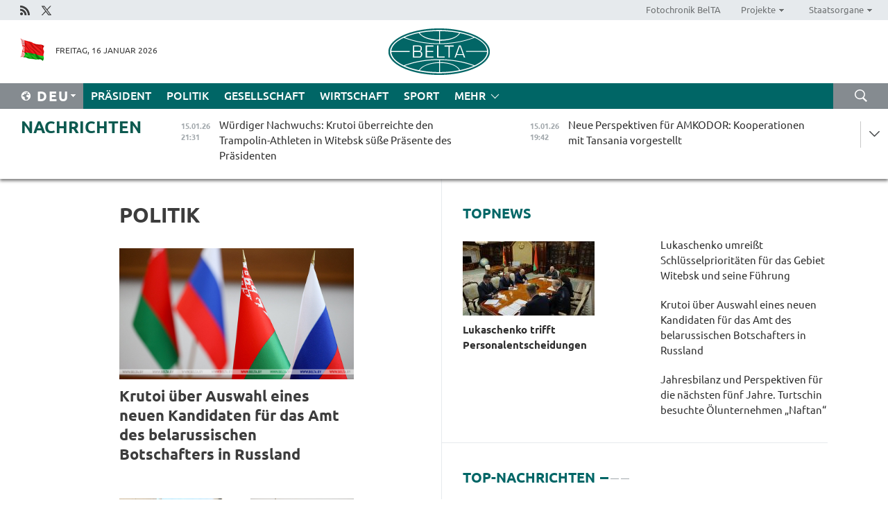

--- FILE ---
content_type: text/html; charset=UTF-8
request_url: https://deu.belta.by/politics/page/6/?day=13&month=01&year=23
body_size: 13189
content:
    
    	<!DOCTYPE HTML>
	<html lang="de-DE" >
	<head  prefix="article: https://ogp.me/ns/article#">
		<title>Politik Seite 6</title>
		<meta http-equiv="Content-Type" content="text/html; charset=utf-8">
                <meta name="viewport" content="width=device-width">
		<link rel="stylesheet" href="/styles/general_styles.css" type="text/css">
                                <link rel="stylesheet" href="/styles/styles2.css?1768536364" type="text/css">
                                <link rel="stylesheet" href="/styles/styles.css?1768536364" type="text/css">
                <link rel="stylesheet" href="/styles/tr_styles.css" type="text/css">
                            <link rel="icon" href="/desimages/fav.png" type="image/png">
		<meta name="keywords" content="Nachrichten aus Politik, politische Nachrichten aus Belarus, belarussische Politik, Politik in Belarus, neues aus Poitik">
		<meta name="description" content="Nachrichten aus Politik in Belarus und der Welt. Politische Ereignisse in Belarus im Überblick. Entscheidungen und Vorgehen der Staatsführung. Seite 6">
                
                  <link rel = "canonical" href="https://deu.belta.by/politics/page/6/">
                
	    		                        
            
                        <!-- Yandex.Metrika informer -->
<a href="https://metrika.yandex.by/stat/?id=15029098&amp;from=informer"
target="_blank" rel="nofollow"><img src="https://informer.yandex.ru/informer/15029098/1_1_FFFFFFFF_EFEFEFFF_0_pageviews"
style="width:80px; height:15px; border:0; display:none" alt="Яндекс.Метрика" title="Яндекс.Метрика: данные за сегодня (просмотры)" class="ym-advanced-informer" data-cid="15029098" data-lang="ru" /></a>
<!-- /Yandex.Metrika informer -->

<!-- Yandex.Metrika counter -->
<script type="text/javascript" >
   (function(m,e,t,r,i,k,a){m[i]=m[i]||function(){(m[i].a=m[i].a||[]).push(arguments)};
   m[i].l=1*new Date();
   for (var j = 0; j < document.scripts.length; j++) {if (document.scripts[j].src === r) { return; }}
   k=e.createElement(t),a=e.getElementsByTagName(t)[0],k.async=1,k.src=r,a.parentNode.insertBefore(k,a)})
   (window, document, "script", "https://mc.yandex.ru/metrika/tag.js", "ym");

   ym(15029098, "init", {
        clickmap:true,
        trackLinks:true,
        accurateTrackBounce:true,
        webvisor:true
   });
</script>
<noscript><div><img src="https://mc.yandex.ru/watch/15029098" style="position:absolute; left:-9999px;" alt="" /></div></noscript>
<!-- /Yandex.Metrika counter -->

            
        

                                                                	</head>
	
	<body>

                
        <a id="top"></a>

    <div class="all   ">
        <div class="ban_main_top">
            
        </div>
        <div class="top_line">
	                <div class="social_icons">
                                          <a href="/rss" title="Rss"  target ="_self" onmouseover="this.children[0].src='https://deu.belta.by/images/storage/banners/000015_e75332d9759a535dbd02582b38240ace_work.jpg'" onmouseout="this.children[0].src='https://deu.belta.by/images/storage/banners/000015_06c67faab12793f011de90a38aef8cf1_work.jpg'">
                    <img src="https://deu.belta.by/images/storage/banners/000015_06c67faab12793f011de90a38aef8cf1_work.jpg" alt="Rss" title="Rss" />
                </a>
                                              <a href="https://x.com/BelNachrichten" title="X"  target ="_blank" onmouseover="this.children[0].src='https://deu.belta.by/images/storage/banners/000015_1a567df9a34d43e5f67034db5c0ef53a_work.jpg'" onmouseout="this.children[0].src='https://deu.belta.by/images/storage/banners/000015_039ec57d3593d2e5d1a94e26a4e1bf09_work.jpg'">
                    <img src="https://deu.belta.by/images/storage/banners/000015_039ec57d3593d2e5d1a94e26a4e1bf09_work.jpg" alt="X" title="X" />
                </a>
                        </div>
    
	        <script>
        var scroll_items = Array();
    </script>
<div class="projects_menu">
	
                    <div class="projects_menu_item " id="pr_el_114"><a target="_blank"  href="http://photobelta.by/"  title="Fotochronik BelTA" >
            <span>Fotochronik BelTA</span>    </a>
            </div>
	
                    <div class="projects_menu_item projects_menu_drop" id="pr_el_115"><a   href="https://deu.belta.by/"  title="Projekte" >
            <span>Projekte</span>    </a>
                    <script>
                var scroll_pr_m = "pr_m_115";
                scroll_items[scroll_items.length] = "pr_m_115";
            </script>
          <div class="projects_menu_s" id="pr_m_115">  
           	
                <div class="pr_menu_s_item">
                                                                                                                        <a target="_blank"   href="http://atom.belta.by/en" title="Kernenergetik in Belarus und weltweit" >Kernenergetik in Belarus und weltweit</a>
                        
                                    </div>
                       </div> 
            </div>
	
                    <div class="projects_menu_item projects_menu_drop" id="pr_el_117"><a   href="https://deu.belta.by/"  title="Staatsorgane" >
            <span>Staatsorgane</span>    </a>
                    <script>
                var scroll_pr_m = "pr_m_117";
                scroll_items[scroll_items.length] = "pr_m_117";
            </script>
          <div class="projects_menu_s" id="pr_m_117">  
           	
                <div class="pr_menu_s_item">
                                                                                                                        <a target="_blank"   href="http://president.gov.by/en/" title="Präsident von Belarus" >Präsident von Belarus</a>
                        
                                    </div>
            	
                <div class="pr_menu_s_item">
                                                                                                                        <a target="_blank"   href="http://www.government.by/en/" title="Ministerrat" >Ministerrat</a>
                        
                                    </div>
            	
                <div class="pr_menu_s_item">
                                                                                                                        <a target="_blank"   href="http://www.sovrep.gov.by/en/" title="Republikrat" >Republikrat</a>
                        
                                    </div>
            	
                <div class="pr_menu_s_item">
                                                                                                                        <a target="_blank"   href="http://house.gov.by/index.php/,,,,,1,0,0.html" title="Nationalversammlung" >Nationalversammlung</a>
                        
                                    </div>
            	
                <div class="pr_menu_s_item">
                                                                                                                        <a target="_blank"   href="http://www.kc.gov.by/en/main.aspx" title="Verfassungsgericht" >Verfassungsgericht</a>
                        
                                    </div>
            	
                <div class="pr_menu_s_item">
                                                                                                                        <a target="_blank"   href="http://www.supcourt.by/" title="Oberstes Gericht" >Oberstes Gericht</a>
                        
                                    </div>
            	
                <div class="pr_menu_s_item">
                                                                                                                        <a target="_blank"   href="http://www.kgk.gov.by/en" title="Komitee für Staatskontrolle" >Komitee für Staatskontrolle</a>
                        
                                    </div>
            	
                <div class="pr_menu_s_item">
                                                                                                                        <a target="_blank"   href="http://www.prokuratura.gov.by/en/" title="Generalstaatsanwaltschaft" >Generalstaatsanwaltschaft</a>
                        
                                    </div>
            	
                <div class="pr_menu_s_item">
                                                                                                                        <a target="_blank"   href="http://www.nbrb.by/engl/" title="Nationalbank" >Nationalbank</a>
                        
                                    </div>
            	
                <div class="pr_menu_s_item">
                                                                                                                        <a target="_blank"   href="http://www.mas.by/ru" title="Ministerium für Architektur und Bauwesen" >Ministerium für Architektur und Bauwesen</a>
                        
                                    </div>
            	
                <div class="pr_menu_s_item">
                                                                                                                        <a target="_blank"   href="http://mvd.gov.by/en/main.aspx" title="Ministerium für Innere Angelegenheiten" >Ministerium für Innere Angelegenheiten</a>
                        
                                    </div>
            	
                <div class="pr_menu_s_item">
                                                                                                                        <a target="_blank"   href="http://www.mjkx.gov.by/" title="Ministerium für Wohnungs- und Kommunalwirtschaft" >Ministerium für Wohnungs- und Kommunalwirtschaft</a>
                        
                                    </div>
            	
                <div class="pr_menu_s_item">
                                                                                                                        <a target="_blank"   href="http://minzdrav.gov.by/" title="Ministerium für Gesundheitswesen" >Ministerium für Gesundheitswesen</a>
                        
                                    </div>
            	
                <div class="pr_menu_s_item">
                                                                                                                        <a target="_blank"   href="http://mfa.gov.by/en/" title="Ministerium für Auswärtige Angelegenheiten" >Ministerium für Auswärtige Angelegenheiten</a>
                        
                                    </div>
            	
                <div class="pr_menu_s_item">
                                                                                                                        <a target="_blank"   href="http://www.mininform.gov.by/ru/" title="Ministerium für Information" >Ministerium für Information</a>
                        
                                    </div>
            	
                <div class="pr_menu_s_item">
                                                                                                                        <a target="_blank"   href="http://www.kultura.by/" title="Ministerium für Kultur" >Ministerium für Kultur</a>
                        
                                    </div>
            	
                <div class="pr_menu_s_item">
                                                                                                                        <a target="_blank"   href="http://www.mlh.gov.by/en/forestry/resources.html" title="Ministerium für Forstwirtschaft" >Ministerium für Forstwirtschaft</a>
                        
                                    </div>
            	
                <div class="pr_menu_s_item">
                                                                                                                        <a target="_blank"   href="http://www.nalog.gov.by/ru/" title="Ministerium für Steuern und Abgaben" >Ministerium für Steuern und Abgaben</a>
                        
                                    </div>
            	
                <div class="pr_menu_s_item">
                                                                                                                        <a target="_blank"   href="http://www.mil.by/en/" title="Verteidigungsministerium" >Verteidigungsministerium</a>
                        
                                    </div>
            	
                <div class="pr_menu_s_item">
                                                                                                                        <a target="_blank"   href="http://edu.gov.by/" title="Ministerium für Bildung" >Ministerium für Bildung</a>
                        
                                    </div>
            	
                <div class="pr_menu_s_item">
                                                                                                                        <a target="_blank"   href="http://minpriroda.gov.by/en/" title="Ministerium für Naturressourcen und Umweltschutz" >Ministerium für Naturressourcen und Umweltschutz</a>
                        
                                    </div>
            	
                <div class="pr_menu_s_item">
                                                                                                                        <a target="_blank"   href="http://www.minprom.gov.by/eng/welcome" title="Industrieministerium" >Industrieministerium</a>
                        
                                    </div>
            	
                <div class="pr_menu_s_item">
                                                                                                                        <a target="_blank"   href="http://www.mpt.gov.by/en/" title="Industrieministerium Ministerium für Kommunikation und Informatisierung" >Industrieministerium Ministerium für Kommunikation und Informatisierung</a>
                        
                                    </div>
            	
                <div class="pr_menu_s_item">
                                                                                                                        <a target="_blank"   href="https://www.mshp.gov.by/" title="Ministerium für Landwirtschaft und Ernährung" >Ministerium für Landwirtschaft und Ernährung</a>
                        
                                    </div>
            	
                <div class="pr_menu_s_item">
                                                                                                                        <a target="_blank"   href="http://www.mst.by/en" title="Ministerium für Sport und Tourismus" >Ministerium für Sport und Tourismus</a>
                        
                                    </div>
            	
                <div class="pr_menu_s_item">
                                                                                                                        <a target="_blank"   href="http://www.mintorg.gov.by/index.php?lang=en" title="Ministerium für Handel" >Ministerium für Handel</a>
                        
                                    </div>
            	
                <div class="pr_menu_s_item">
                                                                                                                        <a target="_blank"   href="http://www.mintrans.gov.by/eng/index" title="Ministerium für Verkehr und Kommunikatione" >Ministerium für Verkehr und Kommunikatione</a>
                        
                                    </div>
            	
                <div class="pr_menu_s_item">
                                                                                                                        <a target="_blank"   href="http://www.mintrud.gov.by/en" title="Ministerium für Arbeit und Sozialschutz" >Ministerium für Arbeit und Sozialschutz</a>
                        
                                    </div>
            	
                <div class="pr_menu_s_item">
                                                                                                                        <a target="_blank"   href="http://mchs.gov.by/" title="Ministerium für Katastrophenschutz" >Ministerium für Katastrophenschutz</a>
                        
                                    </div>
            	
                <div class="pr_menu_s_item">
                                                                                                                        <a target="_blank"   href="http://www.minfin.gov.by/" title="Ministerium für Finanzen" >Ministerium für Finanzen</a>
                        
                                    </div>
            	
                <div class="pr_menu_s_item">
                                                                                                                        <a target="_blank"   href="http://www.economy.gov.by/en" title="Ministerium für Wirtschaft" >Ministerium für Wirtschaft</a>
                        
                                    </div>
            	
                <div class="pr_menu_s_item">
                                                                                                                        <a target="_blank"   href="http://www.minenergo.gov.by/en" title="Ministerium für Energie" >Ministerium für Energie</a>
                        
                                    </div>
            	
                <div class="pr_menu_s_item">
                                                                                                                        <a target="_blank"   href="http://minjust.gov.by/en/" title="Ministerium für Justiz" >Ministerium für Justiz</a>
                        
                                    </div>
            	
                <div class="pr_menu_s_item">
                                                                                                                        <a target="_blank"   href="http://www.kgb.by/en/" title="Komitee für Staatssicherheit" >Komitee für Staatssicherheit</a>
                        
                                    </div>
            	
                <div class="pr_menu_s_item">
                                                                                                                        <a target="_blank"   href="http://www.vpk.gov.by/en/" title="Staatliches Komitee für Militärindustrie" >Staatliches Komitee für Militärindustrie</a>
                        
                                    </div>
            	
                <div class="pr_menu_s_item">
                                                                                                                        <a target="_blank"   href="http://www.vpk.gov.by/en/" title="Staatliches Komitee für Eigentum" >Staatliches Komitee für Eigentum</a>
                        
                                    </div>
            	
                <div class="pr_menu_s_item">
                                                                                                                        <a target="_blank"   href="http://www.gknt.gov.by/opencms/opencms/en/index.html" title="Staatliches Komitee für Wissenschaft und Technologien" >Staatliches Komitee für Wissenschaft und Technologien</a>
                        
                                    </div>
            	
                <div class="pr_menu_s_item">
                                                                                                                        <a target="_blank"   href="http://gosstandart.gov.by/en-US/" title="Staatliches Komitee für Normung" >Staatliches Komitee für Normung</a>
                        
                                    </div>
            	
                <div class="pr_menu_s_item">
                                                                                                                        <a target="_blank"   href="http://gpk.gov.by/" title="Staatliches Grenzkomitee" >Staatliches Grenzkomitee</a>
                        
                                    </div>
            	
                <div class="pr_menu_s_item">
                                                                                                                        <a target="_blank"   href="http://www.gtk.gov.by/en" title="Staatliches Zollkomitee" >Staatliches Zollkomitee</a>
                        
                                    </div>
            	
                <div class="pr_menu_s_item">
                                                                                                                        <a target="_blank"   href="http://www.belstat.gov.by/en/" title="Staatliches Komitee für Statistik" >Staatliches Komitee für Statistik</a>
                        
                                    </div>
            	
                <div class="pr_menu_s_item">
                                                                                                                        <a target="_blank"   href="http://sk.gov.by/en/" title="Ermittlungskomitee der Republik Belarus" >Ermittlungskomitee der Republik Belarus</a>
                        
                                    </div>
            	
                <div class="pr_menu_s_item">
                                                                                                                        <a target="_blank"   href="http://brest-region.gov.by/index.php/en/" title="Gebietsregierung Brest" >Gebietsregierung Brest</a>
                        
                                    </div>
            	
                <div class="pr_menu_s_item">
                                                                                                                        <a target="_blank"   href="http://www.vitebsk-region.gov.by/en" title="Gebietsregierung Witebsk" >Gebietsregierung Witebsk</a>
                        
                                    </div>
            	
                <div class="pr_menu_s_item">
                                                                                                                        <a target="_blank"   href="https://deu.belta.by/Gebietsregierung Gomel/" title="Gomel Oblast Executive Committee">Gomel Oblast Executive Committee</a>
                        
                                    </div>
            	
                <div class="pr_menu_s_item">
                                                                                                                        <a target="_blank"   href="http://www.region.grodno.by/en" title="Gebietsregierung Grodno" >Gebietsregierung Grodno</a>
                        
                                    </div>
            	
                <div class="pr_menu_s_item">
                                                                                                                        <a target="_blank"   href="http://www.minsk-region.gov.by/en/" title="Gebietsregierung Minsk" >Gebietsregierung Minsk</a>
                        
                                    </div>
            	
                <div class="pr_menu_s_item">
                                                                                                                        <a target="_blank"   href="http://mogilev-region.gov.by/en" title="Gebietsregierung Mogiljow" >Gebietsregierung Mogiljow</a>
                        
                                    </div>
            	
                <div class="pr_menu_s_item">
                                                                                                                        <a target="_blank"   href="http://minsk.gov.by/en/" title="Stadtregierung Minsk" >Stadtregierung Minsk</a>
                        
                                    </div>
                       </div> 
            </div>
</div>

     
        </div>
        <div class="header">
            <div class="header_date">
                                            <a class="header_flag" href="/" title="flag"  target ="_self">
                <img 
                    src="https://deu.belta.by/images/storage/banners/000201_e33da584ee1591ffd4448456cfe97843_work.jpg" 
                    alt="flag" 
                    title="flag" 
                                    />
            </a>
            
                Freitag, 16 Januar 2026
            </div>
	            	        <div class="logo">
            
                                                                    <a href="/" title="Belarussische telegraphenagentur nationale nachrichtenquelle"  target ="_self">
                            <span class="logo_img"><img src="https://deu.belta.by/images/storage/banners/000016_cd9bbdcf35d7987089d10d5085a67f56_work.jpg" alt="Belarussische telegraphenagentur nationale nachrichtenquelle" title="Belarussische telegraphenagentur nationale nachrichtenquelle" /></span>
                                                    </a>
                                                        </div>
    
            <div class="weather_currency">
                <div class="weather_currency_inner">
                
	 	
                </div>
	    
            </div>
        </div>
    <div class="menu_line" >

	    <div class="main_langs" id="main_langs">
            <div class="main_langs_inner" id="main_langs_inner">
	
                                    <div class="main_lang_item" ><a target="_blank"   href="http://belta.by" title="Рус" >Рус</a></div>
        	
                                    <div class="main_lang_item" ><a target="_blank"   href="http://blr.belta.by" title="Бел" >Бел</a></div>
        	
                                    <div class="main_lang_item" ><a target="_blank"   href="https://pol.belta.by/" title="Pl" >Pl</a></div>
        	
                                    <div class="main_lang_item" ><a target="_blank"   href="http://eng.belta.by/" title="Eng" >Eng</a></div>
        	
                                                    	
                                    <div class="main_lang_item" ><a target="_blank"   href="http://esp.belta.by/" title="Esp" >Esp</a></div>
        	
                                    <div class="main_lang_item" ><a target="_blank"   href="http://chn.belta.by/" title="中文" >中文</a></div>
        </div>
<div class="main_lang_item main_lang_selected" ><a   href="https://deu.belta.by/" title="Deu">Deu</a></div>
</div>
		

	       <div class="h_menu_fp" id="h_menu_fp" >
    <div class="h_menu_title" id="h_menu_title">
                Menü
    </div>
            <div class="h_menu_s" id="h_menu_s"></div>
        <div class="menu_more">
            <div class="menu_more_title" id="h_menu_more" >mehr </div>
                    <div id="h_menu" class="h_menu">
                <div class="content_all_margin">
	                        <div class="menu_els" id="h_menu_line_1">
                                                            <div class="menu_item " id="h_menu_item_1_1">
                            <a   href="https://deu.belta.by/president/" title="Präsident">Präsident</a>
                        </div>
                                                                                <div class="menu_item menu_item_selected" id="h_menu_item_1_2">
                            <a   href="https://deu.belta.by/politics/" title="Politik">Politik</a>
                        </div>
                                                                                <div class="menu_item " id="h_menu_item_1_3">
                            <a   href="https://deu.belta.by/society/" title="Gesellschaft">Gesellschaft</a>
                        </div>
                                                                                <div class="menu_item " id="h_menu_item_1_4">
                            <a   href="https://deu.belta.by/economics/" title="Wirtschaft">Wirtschaft</a>
                        </div>
                                                                                <div class="menu_item " id="h_menu_item_1_5">
                            <a   href="https://deu.belta.by/sport/" title="Sport">Sport</a>
                        </div>
                                                </div>
                                            <div class="menu_els" id="h_menu_line_2">
                                                            <div class="menu_item " id="h_menu_item_2_1">
                            <a   href="https://deu.belta.by/about_company/" title="Über uns">Über uns</a>
                        </div>
                                                                                <div class="menu_item " id="h_menu_item_2_2">
                            <a   href="https://deu.belta.by/products/" title="Produkte und Dienstleistungen">Produkte und Dienstleistungen</a>
                        </div>
                                                                                <div class="menu_item " id="h_menu_item_2_3">
                            <a   href="https://deu.belta.by/subscription/" title="Aboservice">Aboservice</a>
                        </div>
                                                                                <div class="menu_item " id="h_menu_item_2_4">
                            <a   href="https://deu.belta.by/feedback/" title="Kontakt">Kontakt</a>
                        </div>
                                                                                <div class="menu_item " id="h_menu_item_2_5">
                            <a   href="https://deu.belta.by/copyright-de/" title="Nutzungsbedingungen">Nutzungsbedingungen</a>
                        </div>
                                                                                <div class="menu_item " id="h_menu_item_2_6">
                            <a   href="https://deu.belta.by/partners/" title="Partner">Partner</a>
                        </div>
                                                </div>
                                            <div class="menu_els" id="h_menu_line_3">
                                                            <div class="menu_item " id="h_menu_item_3_1">
                            <a   href="https://deu.belta.by/photonews/" title="Bilder des Tages">Bilder des Tages</a>
                        </div>
                                                                                <div class="menu_item " id="h_menu_item_3_2">
                            <a   href="https://deu.belta.by/video/" title="Video">Video</a>
                        </div>
                                                </div>
                            </div>
       
    </div>
                    </div>
           </div>            
	


	
    
    
	    <div class="search_btn" onclick="open_search('search')"></div>
<form action="/search/getResultsForPeriod/" id="search">
    <input type="text" name="query" value="" placeholder="innerhalb der Webseite suchen" class="search_edit"/>
    <input type="submit" value="Suche" class="search_submit" />
    <div class="clear"></div>
        <div class="fp_search_where">
        <span id="fp_search_where">Suche in: </span>
            <input type="radio" name="group" value="0" id="group_0"/><label for="group_0">Überall suchen</label>
                            </div>
       <div class="fp_search_where">
        <span id="fp_search_when">Für den Zeitraum</span>
            <input type="radio" name="period" value="0" id="period_0"/><label for="period_0">Beliebige Zeit</label>
            <input type="radio" name="period" value="1" id="period_1"/><label for="period_1">Letzte 24 Stunden</label>
            <input type="radio" name="period" value="2" id="period_2"/><label for="period_2">Letzte Woche</label>
            <input type="radio" name="period" value="3" id="period_3"/><label for="period_3">Letzter Monat</label>
            <input type="radio" name="period" value="4" id="period_4"/><label for="period_4">Letztes Jahr</label>
                </div>
    <div class="search_close close_btn" onclick="close_search('search')"></div>
</form>
   

    </div>
    <div class="top_lenta_inner">
  <div class="top_lenta">
    <a href="/" title="Zur Startseite" class="tl_logo"></a>
    <div class="tl_title">
                    <a href="https://deu.belta.by/all_news" title="Nachrichten">Nachrichten</a>
            </div>
                            <div class="tl_inner" id="tl_inner">
        
        <div class="tl_item">
	        	            	            	            	        	                            <div class="lenta_date_box">
                    <div class="lenta_date">
                   	               15.01.26
	                              <div class="line"></div>
                    </div>
                    </div>
	                                                                        	                	                                <a  href="https://deu.belta.by/society/view/wurdiger-nachwuchs-krutoi-uberreichte-den-trampolin-athleten-in-witebsk-suse-prasente-des-prasidenten-79858-2026/"   title="Würdiger Nachwuchs: Krutoi überreichte den Trampolin-Athleten in Witebsk süße Präsente des Präsidenten">
                    <span class="tl_date">
                                                                                                    <span class="lenta_date_past">15.01.26</span>
                                                <span>21:31</span>
                    </span>
                    <span class="tl_news">Würdiger Nachwuchs: Krutoi überreichte den Trampolin-Athleten in Witebsk süße Präsente des Präsidenten</span>
                    <span class="tl_node">Gesellschaft</span>
                </a>
        </div>
        
        <div class="tl_item">
	        	            	        	                                                                        	                	                                <a  href="https://deu.belta.by/economics/view/neue-perspektiven-fur-amkodor-kooperationen-mit-tansania-vorgestellt-79852-2026/"   title="Neue Perspektiven für AMKODOR: Kooperationen mit Tansania vorgestellt">
                    <span class="tl_date">
                                                                                                    <span class="lenta_date_past">15.01.26</span>
                                                <span>19:42</span>
                    </span>
                    <span class="tl_news">Neue Perspektiven für AMKODOR: Kooperationen mit Tansania vorgestellt</span>
                    <span class="tl_node">Wirtschaft</span>
                </a>
        </div>
        
        <div class="tl_item">
	        	            	        	                                                                        	                	                                <a  href="https://deu.belta.by/economics/view/preislage-in-belarus-wirtschaftsexpertin-schatzt-die-inflationsrate-fur-2025-79856-2026/"   title="Preislage in Belarus: Wirtschaftsexpertin schätzt die Inflationsrate für 2025">
                    <span class="tl_date">
                                                                                                    <span class="lenta_date_past">15.01.26</span>
                                                <span>19:12</span>
                    </span>
                    <span class="tl_news">Preislage in Belarus: Wirtschaftsexpertin schätzt die Inflationsrate für 2025</span>
                    <span class="tl_node">Wirtschaft</span>
                </a>
        </div>
        
        <div class="tl_item">
	        	            	        	                                                                        	                	                                <a  href="https://deu.belta.by/economics/view/butb-wird-mit-qaztrade-bei-der-steigerung-des-handelsvolumens-mit-kasachstan-zusammenarbeiten-79840-2026/"   title="BUTB wird mit QazTrade bei der Steigerung des Handelsvolumens mit Kasachstan zusammenarbeiten">
                    <span class="tl_date">
                                                                                                    <span class="lenta_date_past">15.01.26</span>
                                                <span>18:51</span>
                    </span>
                    <span class="tl_news">BUTB wird mit QazTrade bei der Steigerung des Handelsvolumens mit Kasachstan zusammenarbeiten</span>
                    <span class="tl_node">Wirtschaft</span>
                </a>
        </div>
        
        <div class="tl_item">
	        	            	        	                                                                        	                	                                <a  href="https://deu.belta.by/society/view/alexander-rogoschnik-als-vorsitzender-des-exekutivkomitees-der-region-witebsk-bestatigt-79857-2026/"   title="Alexander Rogoschnik als Vorsitzender des Exekutivkomitees der Region Witebsk bestätigt">
                    <span class="tl_date">
                                                                                                    <span class="lenta_date_past">15.01.26</span>
                                                <span>18:33</span>
                    </span>
                    <span class="tl_news">Alexander Rogoschnik als Vorsitzender des Exekutivkomitees der Region Witebsk bestätigt</span>
                    <span class="tl_node">Gesellschaft</span>
                </a>
        </div>
        
        <div class="tl_item">
	        	            	        	                                                                        	                	                                <a  href="https://deu.belta.by/sport/view/skifahrer-swiridenko-holt-silber-im-massenstart-beim-paralympischen-weltcup-79854-2026/"   title="Skifahrer Swiridenko holt Silber im Massenstart beim Paralympischen Weltcup ">
                    <span class="tl_date">
                                                                                                    <span class="lenta_date_past">15.01.26</span>
                                                <span>18:17</span>
                    </span>
                    <span class="tl_news">Skifahrer Swiridenko holt Silber im Massenstart beim Paralympischen Weltcup </span>
                    <span class="tl_node">Sport</span>
                </a>
        </div>
        
        <div class="tl_item">
	        	            	        	                                                                        	                	                                <a  href="https://deu.belta.by/president/view/natalja-pawljutschenko-zur-mitglied-des-rates-der-republik-der-nationalversammlung-ernannt-79855-2026/"   title="Natalja Pawljutschenko zum Mitglied des Rates der Republik der Nationalversammlung ernannt">
                    <span class="tl_date">
                                                                                                    <span class="lenta_date_past">15.01.26</span>
                                                <span>17:55</span>
                    </span>
                    <span class="tl_news">Natalja Pawljutschenko zum Mitglied des Rates der Republik der Nationalversammlung ernannt</span>
                    <span class="tl_node">Präsident</span>
                </a>
        </div>
        
        <div class="tl_item">
	        	            	        	                                                                        	                	                                <a  href="https://deu.belta.by/president/view/lukaschenko-druckt-dem-thailandischen-konig-nach-zugungluck-sein-mitgefuhl-aus-79853-2026/"   title="Lukaschenko drückt dem thailändischen König nach Zugunglück sein Mitgefühl aus">
                    <span class="tl_date">
                                                                                                    <span class="lenta_date_past">15.01.26</span>
                                                <span>17:25</span>
                    </span>
                    <span class="tl_news">Lukaschenko drückt dem thailändischen König nach Zugunglück sein Mitgefühl aus</span>
                    <span class="tl_node">Präsident</span>
                </a>
        </div>
        
        <div class="tl_item">
	        	            	        	                                                                        	                	                                <a  href="https://deu.belta.by/politics/view/krutoi-uber-auswahl-eines-neuen-kandidaten-fur-das-amt-des-belarussischen-botschafters-in-russland-79851-2026/"   title="Krutoi über Auswahl eines neuen Kandidaten für das Amt des belarussischen Botschafters in Russland
  
 ">
                    <span class="tl_date">
                                                                                                    <span class="lenta_date_past">15.01.26</span>
                                                <span>17:04</span>
                    </span>
                    <span class="tl_news">Krutoi über Auswahl eines neuen Kandidaten für das Amt des belarussischen Botschafters in Russland
  
 </span>
                    <span class="tl_node">Politik</span>
                </a>
        </div>
        
        <div class="tl_item">
	        	            	        	                                                                        	                	                                <a  href="https://deu.belta.by/president/view/lukaschenko-gibt-die-grundung-eines-ausbildungszentrums-fur-talentierte-studierende-bekannt-79850-2026/"   title="Lukaschenko gibt die Gründung eines Ausbildungszentrums für talentierte Studierende bekannt">
                    <span class="tl_date">
                                                                                                    <span class="lenta_date_past">15.01.26</span>
                                                <span>16:45</span>
                    </span>
                    <span class="tl_news">Lukaschenko gibt die Gründung eines Ausbildungszentrums für talentierte Studierende bekannt</span>
                    <span class="tl_node">Präsident</span>
                </a>
        </div>
        
        <div class="tl_item">
	        	            	        	                                                                        	                	                                <a  href="https://deu.belta.by/society/view/neuer-leiter-der-nationalen-tourismusagentur-erlautert-wie-beitrag-der-branche-zum-bip-gesteigert-79849-2026/"   title="Neuer Leiter der Nationalen Tourismusagentur erläutert, wie Beitrag der Branche zum BIP gesteigert werden soll
  
 ">
                    <span class="tl_date">
                                                                                                    <span class="lenta_date_past">15.01.26</span>
                                                <span>16:33</span>
                    </span>
                    <span class="tl_news">Neuer Leiter der Nationalen Tourismusagentur erläutert, wie Beitrag der Branche zum BIP gesteigert werden soll
  
 </span>
                    <span class="tl_node">Gesellschaft</span>
                </a>
        </div>
        
        <div class="tl_item">
	        	            	        	                                                                        	                	                                <a  href="https://deu.belta.by/society/view/ex-arbeitsministerin-natalja-pawljutschenko-wird-ihre-arbeit-im-parlament-fortsetzen-79848-2026/"   title="Ex-Arbeitsministerin Natalja Pawljutschenko wird ihre Arbeit im Parlament fortsetzen  ">
                    <span class="tl_date">
                                                                                                    <span class="lenta_date_past">15.01.26</span>
                                                <span>16:19</span>
                    </span>
                    <span class="tl_news">Ex-Arbeitsministerin Natalja Pawljutschenko wird ihre Arbeit im Parlament fortsetzen  </span>
                    <span class="tl_node">Gesellschaft</span>
                </a>
        </div>
        
        <div class="tl_item">
	        	            	        	                                                                        	                	                                <a  href="https://deu.belta.by/economics/view/leiterin-des-industrieparks-great-stone-wir-richten-uns-nach-den-vorgaben-der-staatsoberhaupter-von-79847-2026/"   title="Leiterin des Industrieparks „Great Stone“: Wir richten uns nach den Vorgaben der Staatsoberhäupter von Belarus und China">
                    <span class="tl_date">
                                                                                                    <span class="lenta_date_past">15.01.26</span>
                                                <span>15:57</span>
                    </span>
                    <span class="tl_news">Leiterin des Industrieparks „Great Stone“: Wir richten uns nach den Vorgaben der Staatsoberhäupter von Belarus und China</span>
                    <span class="tl_node">Wirtschaft</span>
                </a>
        </div>
        
        <div class="tl_item">
	        	            	        	                                                                        	                	                                <a  href="https://deu.belta.by/society/view/jahresbilanz-und-perspektiven-fur-die-nachsten-funf-jahre-turtschin-besuchte-olunternehmen-naftan-79846-2026/"   title="Jahresbilanz und Perspektiven für die nächsten fünf Jahre. Turtschin besuchte Ölunternehmen „Naftan“">
                    <span class="tl_date">
                                                                                                    <span class="lenta_date_past">15.01.26</span>
                                                <span>15:41</span>
                    </span>
                    <span class="tl_news">Jahresbilanz und Perspektiven für die nächsten fünf Jahre. Turtschin besuchte Ölunternehmen „Naftan“</span>
                    <span class="tl_node">Gesellschaft</span>
                </a>
        </div>
        
        <div class="tl_item">
	        	            	        	                                                                        	                	                                <a  href="https://deu.belta.by/politics/view/dapkjunas-mit-dem-osze-vorsitz-erhalt-die-schweiz-die-chance-zur-entspannung-in-europa-beizutragen-79845-2026/"   title="Dapkjunas: Mit dem OSZE-Vorsitz erhält die Schweiz die Chance, zur Entspannung in Europa beizutragen">
                    <span class="tl_date">
                                                                                                    <span class="lenta_date_past">15.01.26</span>
                                                <span>15:28</span>
                    </span>
                    <span class="tl_news">Dapkjunas: Mit dem OSZE-Vorsitz erhält die Schweiz die Chance, zur Entspannung in Europa beizutragen</span>
                    <span class="tl_node">Politik</span>
                </a>
        </div>
        
        <div class="tl_item">
	        	            	        	                                                                        	                	                                <a  href="https://deu.belta.by/president/view/lukaschenko-erzahlte-davon-wie-er-die-gomeler-medizinische-universitat-nicht-schliesen-lies-79844-2026/"   title="Lukaschenko erzählte davon, wie er die Gomeler Medizinische Universität nicht schließen ließ ">
                    <span class="tl_date">
                                                                                                    <span class="lenta_date_past">15.01.26</span>
                                                <span>15:04</span>
                    </span>
                    <span class="tl_news">Lukaschenko erzählte davon, wie er die Gomeler Medizinische Universität nicht schließen ließ </span>
                    <span class="tl_node">Präsident</span>
                </a>
        </div>
        
        <div class="tl_item">
	        	            	        	                                                                        	                	                                <a  href="https://deu.belta.by/president/view/lukaschenko-aktualisiert-aufgaben-zur-entwicklung-des-tourismusbereichs-79843-2026/"   title="Lukaschenko aktualisiert Aufgaben zur Entwicklung des Tourismusbereichs">
                    <span class="tl_date">
                                                                                                    <span class="lenta_date_past">15.01.26</span>
                                                <span>14:44</span>
                    </span>
                    <span class="tl_news">Lukaschenko aktualisiert Aufgaben zur Entwicklung des Tourismusbereichs</span>
                    <span class="tl_node">Präsident</span>
                </a>
        </div>
        
        <div class="tl_item">
	        	            	        	                                                                        	                	                                <a  href="https://deu.belta.by/president/view/wird-es-in-belarus-wie-in-den-emiraten-sein-lukaschenko-erklarte-warum-tourismus-eine-tolle-sache-ist-79842-2026/"   title="Wird es in Belarus wie in den Emiraten sein? Lukaschenko erklärte, warum Tourismus eine tolle Sache ist">
                    <span class="tl_date">
                                                                                                    <span class="lenta_date_past">15.01.26</span>
                                                <span>14:24</span>
                    </span>
                    <span class="tl_news">Wird es in Belarus wie in den Emiraten sein? Lukaschenko erklärte, warum Tourismus eine tolle Sache ist</span>
                    <span class="tl_node">Präsident</span>
                </a>
        </div>
        
        <div class="tl_item">
	        	            	        	                                                                        	                	                                <a  href="https://deu.belta.by/president/view/lukaschenko-stellt-die-aufgabe-jeden-kreis-zu-einer-kampfeinheit-zu-machen-was-meint-der-prasident-79841-2026/"   title="Lukaschenko stellt die Aufgabe, jeden Kreis zu einer „Kampfeinheit“ zu machen. Was meint der Präsident?  ">
                    <span class="tl_date">
                                                                                                    <span class="lenta_date_past">15.01.26</span>
                                                <span>14:05</span>
                    </span>
                    <span class="tl_news">Lukaschenko stellt die Aufgabe, jeden Kreis zu einer „Kampfeinheit“ zu machen. Was meint der Präsident?  </span>
                    <span class="tl_node">Präsident</span>
                </a>
        </div>
        
        <div class="tl_item">
	        	            	        	                                                                        	                	                                <a  href="https://deu.belta.by/president/view/lukaschenko-vorsitzender-des-exekutivkomitees-muss-alles-im-griff-haben-vom-bauwesen-bis-zur-produktion-79839-2026/"   title="Lukaschenko: Vorsitzender des Exekutivkomitees muss alles im Griff haben – vom Bauwesen bis zur Produktion">
                    <span class="tl_date">
                                                                                                    <span class="lenta_date_past">15.01.26</span>
                                                <span>14:00</span>
                    </span>
                    <span class="tl_news">Lukaschenko: Vorsitzender des Exekutivkomitees muss alles im Griff haben – vom Bauwesen bis zur Produktion</span>
                    <span class="tl_node">Präsident</span>
                </a>
        </div>
        
        <div class="tl_item">
	        	            	        	                                                                        	                	                                <a  href="https://deu.belta.by/president/view/lukaschenko-zum-ministerium-fur-arbeit-und-sozialschutz-das-ministerium-muss-sichtbar-und-horbar-sein-79838-2026/"   title="Lukaschenko zum Ministerium für Arbeit und Sozialschutz: Das Ministerium muss sichtbar und hörbar sein">
                    <span class="tl_date">
                                                                                                    <span class="lenta_date_past">15.01.26</span>
                                                <span>13:47</span>
                    </span>
                    <span class="tl_news">Lukaschenko zum Ministerium für Arbeit und Sozialschutz: Das Ministerium muss sichtbar und hörbar sein</span>
                    <span class="tl_node">Präsident</span>
                </a>
        </div>
        
        <div class="tl_item">
	        	            	        	                                                                        	                	                                <a  href="https://deu.belta.by/president/view/lukaschenko-versprach-subbotin-in-seiner-neuen-position-voll-auszulasten-79837-2026/"   title="Lukaschenko versprach, Subbotin in seiner neuen Position voll auszulasten">
                    <span class="tl_date">
                                                                                                    <span class="lenta_date_past">15.01.26</span>
                                                <span>13:38</span>
                    </span>
                    <span class="tl_news">Lukaschenko versprach, Subbotin in seiner neuen Position voll auszulasten</span>
                    <span class="tl_node">Präsident</span>
                </a>
        </div>
        
        <div class="tl_item">
	        	            	        	                                                                        	                	                                <a  href="https://deu.belta.by/president/view/lukaschenko-trifft-personalentscheidungen-79836-2026/"   title="Lukaschenko trifft Personalentscheidungen  ">
                    <span class="tl_date">
                                                                                                    <span class="lenta_date_past">15.01.26</span>
                                                <span>13:29</span>
                    </span>
                    <span class="tl_news">Lukaschenko trifft Personalentscheidungen  </span>
                    <span class="tl_node">Präsident</span>
                </a>
        </div>
        
        <div class="tl_item">
	        	            	        	                                                                        	                	                                <a  href="https://deu.belta.by/president/view/lukaschenko-ernennt-neuen-minister-fur-arbeit-und-sozialschutz-79835-2026/"   title="Lukaschenko ernennt neuen Minister für Arbeit und Sozialschutz">
                    <span class="tl_date">
                                                                                                    <span class="lenta_date_past">15.01.26</span>
                                                <span>13:11</span>
                    </span>
                    <span class="tl_news">Lukaschenko ernennt neuen Minister für Arbeit und Sozialschutz</span>
                    <span class="tl_node">Präsident</span>
                </a>
        </div>
        
        <div class="tl_item">
	        	            	        	                                                                        	                	                                <a  href="https://deu.belta.by/president/view/lukaschenko-genehmigt-drei-neue-ernennungen-im-gebiet-mogiljow-79834-2026/"   title="Lukaschenko genehmigt drei neue Ernennungen im Gebiet Mogiljow">
                    <span class="tl_date">
                                                                                                    <span class="lenta_date_past">15.01.26</span>
                                                <span>13:05</span>
                    </span>
                    <span class="tl_news">Lukaschenko genehmigt drei neue Ernennungen im Gebiet Mogiljow</span>
                    <span class="tl_node">Präsident</span>
                </a>
        </div>
        
        <div class="tl_item">
	        	            	        	                                                                        	                	                                <a  href="https://deu.belta.by/society/view/modernisierung-der-armee-einheimische-technik-welche-fragen-im-verteidigungsbereich-stehen-im-neuen-79833-2026/"   title="Modernisierung der Armee, einheimische Technik. Welche Fragen im Verteidigungsbereich stehen im neuen Fünfjahresplan an erster Stelle?">
                    <span class="tl_date">
                                                                                                    <span class="lenta_date_past">15.01.26</span>
                                                <span>12:58</span>
                    </span>
                    <span class="tl_news">Modernisierung der Armee, einheimische Technik. Welche Fragen im Verteidigungsbereich stehen im neuen Fünfjahresplan an erster Stelle?</span>
                    <span class="tl_node">Gesellschaft</span>
                </a>
        </div>
        
        <div class="tl_item">
	        	            	        	                                                                        	                	                                <a  href="https://deu.belta.by/president/view/lukaschenko-umreist-schlusselprioritaten-fur-das-gebiet-witebsk-und-seine-fuhrung-79831-2026/"   title="Lukaschenko umreißt Schlüsselprioritäten für das Gebiet Witebsk und seine Führung">
                    <span class="tl_date">
                                                                                                    <span class="lenta_date_past">15.01.26</span>
                                                <span>12:30</span>
                    </span>
                    <span class="tl_news">Lukaschenko umreißt Schlüsselprioritäten für das Gebiet Witebsk und seine Führung</span>
                    <span class="tl_node">Präsident</span>
                </a>
        </div>
        
        <div class="tl_item">
	        	            	        	                                                                        	                	                                <a  href="https://deu.belta.by/president/view/alexander-rogoschnik-zum-vorsitzenden-des-exekutivkomitees-des-gebiets-witebsk-ernannt-79830-2026/"   title="Alexander Rogoschnik zum Vorsitzenden des Exekutivkomitees des Gebiets Witebsk ernannt">
                    <span class="tl_date">
                                                                                                    <span class="lenta_date_past">15.01.26</span>
                                                <span>12:17</span>
                    </span>
                    <span class="tl_news">Alexander Rogoschnik zum Vorsitzenden des Exekutivkomitees des Gebiets Witebsk ernannt</span>
                    <span class="tl_node">Präsident</span>
                </a>
        </div>
        
        <div class="tl_item">
	        	            	        	                                                                        	                	                                <a  href="https://deu.belta.by/society/view/wisente-bleiben-in-der-nahe-im-wald-und-warten-wie-werden-wildtiere-im-winter-gefuttert-79829-2026/"   title="Wisente bleiben in der Nähe im Wald und warten. Wie werden Wildtiere im Winter gefüttert?">
                    <span class="tl_date">
                                                                                                    <span class="lenta_date_past">15.01.26</span>
                                                <span>11:51</span>
                    </span>
                    <span class="tl_news">Wisente bleiben in der Nähe im Wald und warten. Wie werden Wildtiere im Winter gefüttert?</span>
                    <span class="tl_node">Gesellschaft</span>
                </a>
        </div>
        
        <div class="tl_item">
	        	            	        	                                                                        	                	                                <a  href="https://deu.belta.by/economics/view/reales-geldeinkommen-der-bevolkerung-von-belarus-wuchs-im-januar-november-um-99-79828-2026/"   title="Reales Geldeinkommen der Bevölkerung von Belarus wuchs im Januar-November um 9,9%">
                    <span class="tl_date">
                                                                                                    <span class="lenta_date_past">15.01.26</span>
                                                <span>11:35</span>
                    </span>
                    <span class="tl_news">Reales Geldeinkommen der Bevölkerung von Belarus wuchs im Januar-November um 9,9%</span>
                    <span class="tl_node">Wirtschaft</span>
                </a>
        </div>
        <a class="all_news" href="https://deu.belta.by/all_news" title="Alle Nachrichten">Alle Nachrichten</a> 
    </div>
    <div class="tl_arrow" title="" id="tl_arrow"></div>
    <a class="all_news main_left_col" href="https://deu.belta.by/all_news" title="Alle Nachrichten">Alle Nachrichten</a> 
  </div>
    
</div>    <div class="main">
      <div class="content">  
          <div class="content_margin">       
        	    
						    <div class="content_margin">    
	<h1 class="upper">Politik</h1>
	    <div class="main_in_rubric">
                                                                <a href="https://deu.belta.by/politics/view/krutoi-uber-auswahl-eines-neuen-kandidaten-fur-das-amt-des-belarussischen-botschafters-in-russland-79851-2026/"  title="Krutoi über Auswahl eines neuen Kandidaten für das Amt des belarussischen Botschafters in Russland
  
 " class="news_with_rubric_img">
                <img src="https://deu.belta.by/images/storage/news/with_archive/2026/000020_1768485862_79851_big.jpg" alt="" title=""/>
            </a>
                <a href="https://deu.belta.by/politics/view/krutoi-uber-auswahl-eines-neuen-kandidaten-fur-das-amt-des-belarussischen-botschafters-in-russland-79851-2026/"  title="Krutoi über Auswahl eines neuen Kandidaten für das Amt des belarussischen Botschafters in Russland
  
 " class="main_news1_title">
            Krutoi über Auswahl eines neuen Kandidaten für das Amt des belarussischen Botschafters in Russland
  
 
        </a>
            </div>

    <div >
	                                                                                                                        <div class="news_item_main">
                                            <a href="https://deu.belta.by/politics/view/dapkjunas-mit-dem-osze-vorsitz-erhalt-die-schweiz-die-chance-zur-entspannung-in-europa-beizutragen-79845-2026/"  title="Dapkjunas: Mit dem OSZE-Vorsitz erhält die Schweiz die Chance, zur Entspannung in Europa beizutragen" class="news_with_rubric_img">
                           <img src="https://deu.belta.by/images/storage/news/with_archive/2026/000020_1768482906_79845_medium.jpg" alt="" title=""/>
                        </a>
                                        <a href="https://deu.belta.by/politics/view/dapkjunas-mit-dem-osze-vorsitz-erhalt-die-schweiz-die-chance-zur-entspannung-in-europa-beizutragen-79845-2026/"  title="Dapkjunas: Mit dem OSZE-Vorsitz erhält die Schweiz die Chance, zur Entspannung in Europa beizutragen">
                            Dapkjunas: Mit dem OSZE-Vorsitz erhält die Schweiz die Chance, zur Entspannung in Europa beizutragen
                    </a>
            </div>
	                                                                                                                        <div class="news_item_main">
                                            <a href="https://deu.belta.by/politics/view/regierungschefs-von-belarus-und-russland-erorterten-zusammenarbeit-in-handel-wirtschaft-wissenschaft-79823-2026/"  title="Regierungschefs von Belarus und Russland erörterten Zusammenarbeit in Handel, Wirtschaft, Wissenschaft und Technik " class="news_with_rubric_img">
                           <img src="https://deu.belta.by/images/storage/news/with_archive/2026/000020_1768457471_79823_medium.jpg" alt="Archivfoto" title="Archivfoto"/>
                        </a>
                                        <a href="https://deu.belta.by/politics/view/regierungschefs-von-belarus-und-russland-erorterten-zusammenarbeit-in-handel-wirtschaft-wissenschaft-79823-2026/"  title="Regierungschefs von Belarus und Russland erörterten Zusammenarbeit in Handel, Wirtschaft, Wissenschaft und Technik ">
                            Regierungschefs von Belarus und Russland erörterten Zusammenarbeit in Handel, Wirtschaft, Wissenschaft und Technik 
                    </a>
            </div>
	    </div>
    </div>    
	<div class="content_margin" id="inner">    
	                  	           	     
                       
                                                                                          <div class="new_date">
                    <div class="day">22</div><div class="month_year"><span>.</span>12.25</div>
                </div>
                           <div class="news_item">
               <div class="date">10:59</div>
		<a href="/politics/view/belarus-und-agypten-stimmen-zeitplan-fur-hochrangige-besuche-ab-79243-2025/"  title="Belarus und Ägypten stimmen Zeitplan für hochrangige Besuche ab" class="rubric_item_title">
			Belarus und Ägypten stimmen Zeitplan für hochrangige Besuche ab
		</a>
    
        </div>
                  	           	     
                       
                                         <div class="news_item">
               <div class="date">10:48</div>
		<a href="/politics/view/putin-mitarbeit-in-der-eawu-bringt-landern-erhebliche-vorteile-79242-2025/"  title="Putin: Mitarbeit in der EAWU bringt Ländern erhebliche Vorteile" class="rubric_item_title">
			Putin: Mitarbeit in der EAWU bringt Ländern erhebliche Vorteile
		</a>
    
        </div>
                  	           	     
                       
                                         <div class="news_item">
               <div class="date">10:07</div>
		<a href="/politics/view/prasident-usbekistans-spricht-sich-fur-industrielle-zusammenarbeit-in-der-eawu-aus-und-fordert-79239-2025/"  title="Präsident Usbekistans spricht sich für industrielle Zusammenarbeit in der EAWU aus und fordert Beseitigung verbleibender Hindernisse" class="rubric_item_title">
			Präsident Usbekistans spricht sich für industrielle Zusammenarbeit in der EAWU aus und fordert Beseitigung verbleibender Hindernisse
		</a>
    
        </div>
                  	           	     
                       
                                         <div class="news_item">
               <div class="date">09:47</div>
		<a href="/politics/view/schaparow-dankt-lukaschenko-putin-und-tokajew-fur-ihre-unterstutzung-bei-erdollieferungen-79238-2025/"  title="Schaparow dankt Lukaschenko, Putin und Tokajew für ihre Unterstützung bei Erdöllieferungen" class="rubric_item_title">
			Schaparow dankt Lukaschenko, Putin und Tokajew für ihre Unterstützung bei Erdöllieferungen
		</a>
    
        </div>
                  	           	     
                       
                                                                                          <div class="new_date">
                    <div class="day">21</div><div class="month_year"><span>.</span>12.25</div>
                </div>
                           <div class="news_item">
               <div class="date">20:53</div>
		<a href="/politics/view/eawu-verabschiedet-aktionsplan-bis-2045-79233-2025/"  title="EAWU verabschiedet Aktionsplan bis 2045 " class="rubric_item_title">
			EAWU verabschiedet Aktionsplan bis 2045 
		</a>
    
        </div>
                  	           	     
                       
                                         <div class="news_item">
               <div class="date">19:18</div>
		<a href="/politics/view/tokajew-schlagt-ki-einsatz-in-der-eawu-vor-79229-2025/"  title="Tokajew schlägt KI-Einsatz in der EAWU vor " class="rubric_item_title">
			Tokajew schlägt KI-Einsatz in der EAWU vor 
		</a>
    
        </div>
                  	           	     
                       
                                         <div class="news_item">
               <div class="date">19:14</div>
		<a href="/politics/view/paschinjan-dankt-alijew-fur-die-freigabe-des-warentransits-nach-armenien-79228-2025/"  title="Paschinjan dankt Alijew für die Freigabe des Warentransits nach Armenien " class="rubric_item_title">
			Paschinjan dankt Alijew für die Freigabe des Warentransits nach Armenien 
		</a>
    
        </div>
                  	           	     
                       
                                         <div class="news_item">
               <div class="date">17:23</div>
		<a href="/politics/view/putin-eawu-etabliert-sich-als-unabhangiges-und-autarkes-zentrum-79222-2025/"  title="Putin: EAWU etabliert sich als unabhängiges und autarkes Zentrum " class="rubric_item_title">
			Putin: EAWU etabliert sich als unabhängiges und autarkes Zentrum 
		</a>
    
        </div>
                  	           	     
                       
                                                                                          <div class="new_date">
                    <div class="day">20</div><div class="month_year"><span>.</span>12.25</div>
                </div>
                           <div class="news_item">
               <div class="date">13:51</div>
		<a href="/politics/view/belarus-und-oman-vereinbaren-austausch-von-ausstellungen-und-gastspielen-kunstlerischer-ensembles-79186-2025/"  title="Belarus und Oman vereinbaren Austausch von Ausstellungen und Gastspielen künstlerischer Ensembles " class="rubric_item_title">
			Belarus und Oman vereinbaren Austausch von Ausstellungen und Gastspielen künstlerischer Ensembles 
		</a>
    
        </div>
                  	           	     
                       
                                                                                          <div class="new_date">
                    <div class="day">19</div><div class="month_year"><span>.</span>12.25</div>
                </div>
                           <div class="news_item">
               <div class="date">20:35</div>
		<a href="/politics/view/maduro-dankt-lukaschenko-fur-unterstutzung-venezuelas-79174-2025/"  title="Maduro dankt Lukaschenko für Unterstützung Venezuelas" class="rubric_item_title">
			Maduro dankt Lukaschenko für Unterstützung Venezuelas
		</a>
    
        </div>
 
        
				        	<div class="pages pages_shift" id="pages">
               <div class="pages_inner">
				                    <a href="/politics/page/5/?day=19&month=12&year=25" title="zurück" class="p_prev" >zurück</a>
						                    <a href="/politics/page/1/?day=19&month=12&year=25" title="1" class="page_item " >1</a>
		                    <a href="/politics/page/2/?day=19&month=12&year=25" title="2" class="page_item " >2</a>
		                    <a href="/politics/page/3/?day=19&month=12&year=25" title="3" class="page_item " >3</a>
		                    <a href="/politics/page/4/?day=19&month=12&year=25" title="4" class="page_item " >4</a>
		                    <a href="/politics/page/5/?day=19&month=12&year=25" title="5" class="page_item " >5</a>
		                    <a href="/politics/page/6/?day=19&month=12&year=25" title="6" class="page_item page_item_selected" >6</a>
		                    <a href="/politics/page/7/?day=19&month=12&year=25" title="7" class="page_item " >7</a>
		                    <a href="/politics/page/8/?day=19&month=12&year=25" title="8" class="page_item " >8</a>
		                    <a href="/politics/page/9/?day=19&month=12&year=25" title="9" class="page_item " >9</a>
		                    <a href="/politics/page/10/?day=19&month=12&year=25" title="10" class="page_item " >10</a>
			
					<a href="/politics/page/11/?day=19&month=12&year=25" title="" class="p_next_block" >[11..21]</a>
		                			<a href="/politics/page/7/?day=19&month=12&year=25" title="weiter" class="p_next" >weiter</a>
		            </div>
    </div>        </div>

          </div>
      </div>
      		      		                <!--noindex-->
  <div class="main_news_inner">
	<div class="block_title">Topnews</div>
    <div class="mni_col">    
            <div class="rc_item rc_item_main">                                                                	                	                                                    <a href="https://deu.belta.by/president/view/lukaschenko-trifft-personalentscheidungen-79836-2026/" title="Lukaschenko trifft Personalentscheidungen  " >
                        <img src="https://deu.belta.by/images/storage/news/with_archive/2026/000019_1768473010_79836_small.jpg" alt="" title=""/>
                    </a>
                               
                <a href="https://deu.belta.by/president/view/lukaschenko-trifft-personalentscheidungen-79836-2026/" title="Lukaschenko trifft Personalentscheidungen  " class="last_news_title_main" >Lukaschenko trifft Personalentscheidungen  
                     
                                    </a>
              </div>
        </div>
    
    


	    <div class="mni_col">
             <div class="rc_item">                                                                	                	                                               
                <a href="https://deu.belta.by/president/view/lukaschenko-umreist-schlusselprioritaten-fur-das-gebiet-witebsk-und-seine-fuhrung-79831-2026/" title="Lukaschenko umreißt Schlüsselprioritäten für das Gebiet Witebsk und seine Führung"  >Lukaschenko umreißt Schlüsselprioritäten für das Gebiet Witebsk und seine Führung
                     
                                    </a>
              </div>
             <div class="rc_item">                                                                	                	                                               
                <a href="https://deu.belta.by/politics/view/krutoi-uber-auswahl-eines-neuen-kandidaten-fur-das-amt-des-belarussischen-botschafters-in-russland-79851-2026/" title="Krutoi über Auswahl eines neuen Kandidaten für das Amt des belarussischen Botschafters in Russland
  
 "  >Krutoi über Auswahl eines neuen Kandidaten für das Amt des belarussischen Botschafters in Russland
  
 
                     
                                    </a>
              </div>
             <div class="rc_item">                                                                	                	                                               
                <a href="https://deu.belta.by/society/view/jahresbilanz-und-perspektiven-fur-die-nachsten-funf-jahre-turtschin-besuchte-olunternehmen-naftan-79846-2026/" title="Jahresbilanz und Perspektiven für die nächsten fünf Jahre. Turtschin besuchte Ölunternehmen „Naftan“"  >Jahresbilanz und Perspektiven für die nächsten fünf Jahre. Turtschin besuchte Ölunternehmen „Naftan“
                     
                                    </a>
              </div>
        </div>

  </div>
    <!--/noindex-->
    
  <div class="adv_col">
    <div class="ban_inner_right">
        
    </div>
  </div>

  <div class="right_col">
  	  	<!--noindex-->
        <div class="top_news">
                
    <div class="block_title">
        Top-Nachrichten        <div class="topNewsSlider_dots" id="topNewsSlider_dots"></div>
    </div>
    	    <div class="topNewsSlider">
		                            <div class="tn_item">
		                		                		                		                			                			                			                <a href="https://deu.belta.by/president/view/lukaschenko-umreist-schlusselprioritaten-fur-das-gebiet-witebsk-und-seine-fuhrung-79831-2026/"    title="Lukaschenko umreißt Schlüsselprioritäten für das Gebiet Witebsk und seine Führung">
		                            Lukaschenko umreißt Schlüsselprioritäten für das Gebiet Witebsk und seine Führung
		                             
		                            		                        </a>
                        </div>
		                            <div class="tn_item">
		                		                		                		                			                			                			                <a href="https://deu.belta.by/president/view/lukaschenko-aktualisiert-aufgaben-zur-entwicklung-des-tourismusbereichs-79843-2026/"    title="Lukaschenko aktualisiert Aufgaben zur Entwicklung des Tourismusbereichs">
		                            Lukaschenko aktualisiert Aufgaben zur Entwicklung des Tourismusbereichs
		                             
		                            		                        </a>
                        </div>
		                            <div class="tn_item">
		                		                		                		                			                			                			                <a href="https://deu.belta.by/politics/view/dapkjunas-mit-dem-osze-vorsitz-erhalt-die-schweiz-die-chance-zur-entspannung-in-europa-beizutragen-79845-2026/"    title="Dapkjunas: Mit dem OSZE-Vorsitz erhält die Schweiz die Chance, zur Entspannung in Europa beizutragen">
		                            Dapkjunas: Mit dem OSZE-Vorsitz erhält die Schweiz die Chance, zur Entspannung in Europa beizutragen
		                             
		                            		                        </a>
                        </div>
		                            <div class="tn_item">
		                		                		                		                			                			                			                <a href="https://deu.belta.by/president/view/lukaschenko-druckt-dem-thailandischen-konig-nach-zugungluck-sein-mitgefuhl-aus-79853-2026/"    title="Lukaschenko drückt dem thailändischen König nach Zugunglück sein Mitgefühl aus">
		                            Lukaschenko drückt dem thailändischen König nach Zugunglück sein Mitgefühl aus
		                             
		                            		                        </a>
                        </div>
		                            <div class="tn_item">
		                		                		                		                			                			                			                <a href="https://deu.belta.by/president/view/alexander-rogoschnik-zum-vorsitzenden-des-exekutivkomitees-des-gebiets-witebsk-ernannt-79830-2026/"    title="Alexander Rogoschnik zum Vorsitzenden des Exekutivkomitees des Gebiets Witebsk ernannt">
		                            Alexander Rogoschnik zum Vorsitzenden des Exekutivkomitees des Gebiets Witebsk ernannt
		                             
		                            		                        </a>
                        </div>
		                            <div class="tn_item">
		                		                		                		                			                			                			                <a href="https://deu.belta.by/president/view/lukaschenko-genehmigt-drei-neue-ernennungen-im-gebiet-mogiljow-79834-2026/"    title="Lukaschenko genehmigt drei neue Ernennungen im Gebiet Mogiljow">
		                            Lukaschenko genehmigt drei neue Ernennungen im Gebiet Mogiljow
		                             
		                            		                        </a>
                        </div>
		                            <div class="tn_item">
		                		                		                		                			                			                			                <a href="https://deu.belta.by/president/view/lukaschenko-ernennt-neuen-minister-fur-arbeit-und-sozialschutz-79835-2026/"    title="Lukaschenko ernennt neuen Minister für Arbeit und Sozialschutz">
		                            Lukaschenko ernennt neuen Minister für Arbeit und Sozialschutz
		                             
		                            		                        </a>
                        </div>
		                            <div class="tn_item">
		                		                		                		                			                			                			                <a href="https://deu.belta.by/president/view/lukaschenko-gratulierte-dem-kollektiv-von-selskaja-gaseta-zum-105-jubilaum-der-erstausgabe-79822-2026/"    title="Lukaschenko gratulierte dem Kollektiv von „Selskaja Gaseta“ zum 105. Jubiläum der Erstausgabe">
		                            Lukaschenko gratulierte dem Kollektiv von „Selskaja Gaseta“ zum 105. Jubiläum der Erstausgabe
		                             
		                            		                        </a>
                        </div>
		                            <div class="tn_item">
		                		                		                		                			                			                			                <a href="https://deu.belta.by/society/view/gesundheitsminister-von-belarus-und-botschafter-indiens-diskutieren-uber-perspektiven-der-zusammenarbeit-79825-2026/"    title="Gesundheitsminister von Belarus und Botschafter Indiens diskutieren über Perspektiven der Zusammenarbeit">
		                            Gesundheitsminister von Belarus und Botschafter Indiens diskutieren über Perspektiven der Zusammenarbeit
		                             
		                            		                        </a>
                        </div>
		                            <div class="tn_item">
		                		                		                		                			                			                			                <a href="https://deu.belta.by/politics/view/belarus-und-athiopien-tauschten-meinungen-zu-aktuellen-fragen-der-regionalen-und-internationalen-agenda-79797-2026/"    title="Belarus und Äthiopien tauschten Meinungen zu aktuellen Fragen der regionalen und internationalen Agenda aus
   
  
   
 ">
		                            Belarus und Äthiopien tauschten Meinungen zu aktuellen Fragen der regionalen und internationalen Agenda aus
   
  
   
 
		                             
		                            		                        </a>
                        </div>
		                            <div class="tn_item">
		                		                		                		                			                			                			                <a href="https://deu.belta.by/president/view/lukaschenko-zum-jahr-der-belarussischen-frauen-erstmals-nicht-nur-ein-thema-sondern-auch-ein-symbol-fur-79794-2026/"    title="Lukaschenko zum Jahr der belarussischen Frau: Erstmals nicht nur ein Thema, sondern auch ein Symbol des Jahres gewählt">
		                            Lukaschenko zum Jahr der belarussischen Frau: Erstmals nicht nur ein Thema, sondern auch ein Symbol des Jahres gewählt
		                             
		                            		                        </a>
                        </div>
		                            <div class="tn_item">
		                		                		                		                			                			                			                <a href="https://deu.belta.by/economics/view/umsatzrentabilitat-betrug-in-der-zeitperiode-januar-november-84-prozent-79804-2026/"    title="Umsatzrentabilität betrug in der Zeitperiode Januar - November 8,4 Prozent">
		                            Umsatzrentabilität betrug in der Zeitperiode Januar - November 8,4 Prozent
		                             
		                            		                        </a>
                        </div>
		                            <div class="tn_item">
		                		                		                		                			                			                			                <a href="https://deu.belta.by/society/view/das-muster-auf-dem-globalen-teppich-andert-sich-expertin-vergleicht-geopolitik-mit-einem-wandteppich-79812-2026/"    title="„Das Muster auf dem globalen Teppich ändert sich.“ Expertin vergleicht Geopolitik mit einem Wandteppich">
		                            „Das Muster auf dem globalen Teppich ändert sich.“ Expertin vergleicht Geopolitik mit einem Wandteppich
		                             
		                            		                        </a>
                        </div>
		                            <div class="tn_item">
		                		                		                		                			                			                			                <a href="https://deu.belta.by/president/view/lukaschenko-hebt-geschlossenheit-der-belarussen-bei-raumarbeiten-nach-schneesturm-hervor-79796-2026/"    title="Lukaschenko hebt  Geschlossenheit der Belarussen bei Räumarbeiten nach Schneesturm hervor">
		                            Lukaschenko hebt  Geschlossenheit der Belarussen bei Räumarbeiten nach Schneesturm hervor
		                             
		                            		                        </a>
                        </div>
		                            <div class="tn_item">
		                		                		                		                			                			                			                <a href="https://deu.belta.by/economics/view/in-belarus-wird-die-hohe-des-familienkapitals-fur-2026-festgelegt-79809-2026/"    title="In Belarus wurde die Höhe des Familienkapitals für 2026 festgelegt">
		                            In Belarus wurde die Höhe des Familienkapitals für 2026 festgelegt
		                             
		                            		                        </a>
                        </div>
		                </div>
    </div>

    
    <!--/noindex-->
            
    
      	
  	
    
  </div>        <div class="clear"></div>
    </div>
    				        	        <div class="logo_f">
            
                    <div class="logo_line"></div>
            <div class="logo_f_item">
                                        <a href="/" title="Belarussische telegraphenagentur nationale nachrichtenquelle"  target ="_self">
                            <img src="https://deu.belta.by/images/storage/banners/000197_d5cb30c9a39e20e98e21de561acd88cf_work.jpg" alt="Belarussische telegraphenagentur nationale nachrichtenquelle" title="Belarussische telegraphenagentur nationale nachrichtenquelle" />
                        </a>
                            </div>
            <div class="logo_line"></div>
            </div>
    
		    <div class="menu_f">
        <div class="menu_f_item">
                                                                                                    <a   href="http://www.belarus.by/en/" title="Über Belarus" >Über Belarus</a>
                                
                        	                    <div class="menu_f_second">
    	
                                                                                <a   href="http://www.belarus.by/en/government" title="Staatsaufbau" >Staatsaufbau</a>
                
                	
                                                                                <a   href="http://www.belarus.by/en/about-belarus/history" title="Geschichte" >Geschichte</a>
                
                	
                                                                                <a   href="http://www.belarus.by/en/travel/belarus-life" title="Tourismus" >Tourismus</a>
                
                	
                                                                                <a   href="http://www.belarus.by/en/about-belarus/culture" title="Kultur" >Kultur</a>
                
                	
                                                                                <a   href="http://www.belarus.by/en/about-belarus/sport" title="Sport" >Sport</a>
                
                </div>                    </div>
        <div class="menu_f_item">
                                                                                                    <a   href="https://deu.belta.by/" title="Kundenservice">Kundenservice</a>
                                
                        	                    <div class="menu_f_second">
    	
                                                                                <a   href="http://subs.belta.by/" title="Als Abonnent einloggen" >Als Abonnent einloggen</a>
                
                	
                                                                                <a   href="http://develop.belta.by/" title="Web-Entwicklung" >Web-Entwicklung</a>
                
                	
                                                                                <a   href="http://m.deu.belta.by/" title="Mobile Version" >Mobile Version</a>
                
                </div>                    </div>
        <div class="menu_f_item">
                                                                                                    <a   href="https://deu.belta.by/" title="Das Unternehmen">Das Unternehmen</a>
                                
                        	                    <div class="menu_f_second">
    	
                                                                                <a   href="https://deu.belta.by/about_company/" title="Über uns">Über uns</a>
                
                	
                                                                                <a   href="https://deu.belta.by/feedback/" title="Kontakt">Kontakt</a>
                
                	
                                                                                <a   href="https://deu.belta.by/products/" title="Produkte und Dienstleistungen">Produkte und Dienstleistungen</a>
                
                	
                                                                                <a   href="https://deu.belta.by/subscription/" title="Aboservice">Aboservice</a>
                
                	
                                                                                <a   href="https://deu.belta.by/partners/" title="Partner">Partner</a>
                
                </div>                    </div>
    
    </div>

		 
		    <div class="social_footer">
	                              <a href="https://www.facebook.com/BelarusNachrichten/" title="Facebook"  target ="_self" onmouseover="this.children[0].src='https://deu.belta.by/images/storage/banners/000194_232c5ddf262f6f6c8950adf713230681_work.jpg'" onmouseout="this.children[0].src='https://deu.belta.by/images/storage/banners/000194_8b4621dcc6c5401c35ab04911b2df7dd_work.jpg'">
                    <img src="https://deu.belta.by/images/storage/banners/000194_8b4621dcc6c5401c35ab04911b2df7dd_work.jpg" alt="Facebook" title="Facebook" />
                </a>
                                              <a href="/rss" title="RSS"  target ="_blank" onmouseover="this.children[0].src='https://deu.belta.by/images/storage/banners/000194_8b765b249a861f5f0c22676c0a22ea21_work.jpg'" onmouseout="this.children[0].src='https://deu.belta.by/images/storage/banners/000194_9c0a7a19a85ff7ad1a6029f1a4e68c7f_work.jpg'">
                    <img src="https://deu.belta.by/images/storage/banners/000194_9c0a7a19a85ff7ad1a6029f1a4e68c7f_work.jpg" alt="RSS" title="RSS" />
                </a>
                                              <a href="https://x.com/BelNachrichten" title="X"  target ="_blank" onmouseover="this.children[0].src='https://deu.belta.by/images/storage/banners/000194_cb9ee89c6a3b06d4aa16e584ea40b5a5_work.jpg'" onmouseout="this.children[0].src='https://deu.belta.by/images/storage/banners/000194_b2e788e927cad09c820cdd82cca1f508_work.jpg'">
                    <img src="https://deu.belta.by/images/storage/banners/000194_b2e788e927cad09c820cdd82cca1f508_work.jpg" alt="X" title="X" />
                </a>
                    </div>

                <img class="img_alt" src="/desimages/alt.png" title="Letzte Nachrichten aus Belarus" alt="Letzte Nachrichten aus Belarus">
    	<div class="copyright">BELTA – Nachrichten aus Belarus, © Copyright BelTA. Alle Rechte vorbehalten, 2010 - 2025<br />Die Quellenangabe ist obligatorisch. <a class="external" href="/copyright-de">Nutzungsbedingungen</a><br />Technische Unterstutzung - BelTA</div>
        <div class="footer_counters">
                        
                
        

        </div>
    </div>
    
    <script src="/jscript/jquery/jquery-2.0.2.min.js"></script>

    <script src="/jscript/scripts.js"></script>

    <script src="/jscript/jquery/jquery.mCustomScrollbar.concat.min.js"></script>
    
        <script src="/jscript/scripts2.js"></script>
     
    
        
    
            <script src="/jscript/jquery/slick.min.js"></script>
    
    
        
        
        
        
        
    
        
    
    
    
        
    <script>
    $(document).ready(function() {
      
    var player_contaner = document.getElementById('videoplayer');
    if(player_contaner){
        
        
     
            
               function startVideo(){
                    
                }
                
var count_error = 0;
                function onError(){
                   console.log("video error");
                    count_error +=1;
                    if (count_error<=10){
                        setTimeout(startVideo, 10000);
                                        }
                } 
                document.getElementById("videoplayer").addEventListener("player_error",onError,false);
        
    }
     
    }); 
    </script> 
    
    <script>
    $(document).ready(function() {
     
     

    
        $('#city_hidden').mCustomScrollbar({
            theme:"minimal-dark"
        });
        $('#city_hiddenIn').mCustomScrollbar({
            theme:"minimal-dark"
        });
    

    
            $(".topNewsSlider").slick({
            rows: 5,
            slidesToShow: 1,
            slidesToScroll: 1,
            arrows: false,
            appendDots: "#topNewsSlider_dots",
            dots: true,
            autoplay:true,
            autoplaySpeed: 10000,
            pauseOnFocus:true,
            pauseOnDotsHover:true,
                    });
         

            $("#tl_arrow").click(function() {
            if ($("#tl_inner").hasClass("tl_inner")){
                $("#tl_inner").removeClass("tl_inner").addClass("tl_inner_all");
                $("#tl_arrow").addClass("tl_arrow_close");
                $(".lenta_date_past").addClass("date_past_hide");
            }
            else if($("#tl_inner").hasClass("tl_inner_all")){
                $("#tl_inner").removeClass("tl_inner_all").addClass("tl_inner");
                $("#tl_arrow").removeClass("tl_arrow_close");
                $(".lenta_date_past").removeClass("date_past_hide");
            }
        });
                      
    
          

                  
    
         
    
                        
                        
       
          
    if (typeof scroll_pr_m !== "undefined") {
        $("#"+scroll_pr_m).mCustomScrollbar({
            theme:"minimal-dark"
        });
    }
                    
    if (typeof scroll_items !== "undefined") {
        if (scroll_items.length) {
            for (var i=0; i<scroll_items.length;i++) {
                $("#"+scroll_items[i]).mCustomScrollbar({
                    theme:"minimal-dark"
                });
            }
        }
    }            

            create_menu("h_menu");
        

    prepare_fix();    
         
    
    
    function get_items_hover() {
        var res_hover = [];
        var items_div = document.querySelectorAll("div");
        for (var i=0; i<items_div.length-1; i++) {
            var item_pseudo_1 = window.getComputedStyle(items_div[i], ":hover");
            var item_pseudo_2 = window.getComputedStyle(items_div[i+1]);
            if (item_pseudo_1.display == "block" && item_pseudo_2.display == "none"){ 
                res_hover[res_hover.length] = {el:$(items_div[i]), drop_el:$(items_div[i+1])};
            }
        }
        //console.log("res_hover "+res_hover);       
        return res_hover;
    }

    window.onload = function() {
        var items_hover = get_items_hover();
        //prepare_js_hover(items_hover);
    }
    

            
    
    });      
    </script>
    
    <script>
    $(window).load(function() {
                    lenta_height();
            $("#tl_inner").mCustomScrollbar({
                theme:"minimal-dark",
                setHeight: '100%'
            });
            });
    </script>

    <script>
                    lenta_height();
            </script>
    
    <script src="/jscript/jquery/jquery.scrollUp.min.js"></script>
    

    
</body>
</html>